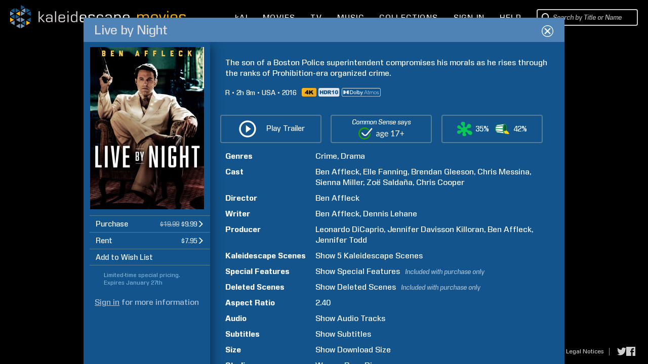

--- FILE ---
content_type: image/svg+xml
request_url: https://www.kaleidescape.com/movie-store/assets/v273631/images/quality/hdr10.svg
body_size: 2287
content:
<?xml version="1.0" encoding="utf-8"?>
<!-- Generator: Adobe Illustrator 28.1.0, SVG Export Plug-In . SVG Version: 6.00 Build 0)  -->
<svg version="1.1" id="Layer_1" xmlns="http://www.w3.org/2000/svg" xmlns:xlink="http://www.w3.org/1999/xlink" x="0px" y="0px"
	 viewBox="0 0 387.14 155.29" style="enable-background:new 0 0 387.14 155.29;" xml:space="preserve">
<style type="text/css">
	.st0{opacity:0.85;}
	.st1{fill:#FFFFFF;}
	.st2{fill:none;}
</style>
<g class="st0">
	<path class="st1" d="M126.16,57.96h-5.35V95.9h5.26c4.48,0,7.67-0.5,9.57-1.49c1.89-1,3.38-2.73,4.45-5.21s1.61-6.5,1.61-12.05
		c0-7.36-1.2-12.39-3.6-15.11C135.69,59.32,131.71,57.96,126.16,57.96z"/>
	<path class="st1" d="M207.67,58.06c-1.42-1.2-4.09-1.8-8-1.8h-9.42v14.11h9.05c0.98,0,2.87-0.32,5.68-0.95
		c1.42-0.28,2.58-1.01,3.48-2.18c0.9-1.17,1.35-2.51,1.35-4.03C209.8,60.98,209.09,59.26,207.67,58.06z"/>
	<path class="st1" d="M333.61,53.89c-3.19,0-5.49,1.62-6.92,4.85c-1.42,3.24-2.13,9.23-2.13,17.97c0,8.84,0.78,14.88,2.34,18.12
		c1.56,3.24,3.83,4.86,6.8,4.86c1.96,0,3.66-0.69,5.09-2.06c1.44-1.37,2.49-3.54,3.17-6.51c0.68-2.97,1.02-7.59,1.02-13.88
		c0-9.22-0.78-15.42-2.34-18.59C339.08,55.48,336.73,53.89,333.61,53.89z"/>
	<path class="st1" d="M359.75,0H27.39C12.26,0,0,12.54,0,28v99.29c0,15.46,12.26,28,27.39,28h332.36c15.12,0,27.39-12.54,27.39-28
		V28C387.14,12.54,374.87,0,359.75,0z M91.02,111.67H69.47V83.59H46.02v28.09H24.57V42.24h21.46v24.3h23.45v-24.3h21.55V111.67z
		 M160.71,93.98c-1.69,4.09-4.03,7.52-7.03,10.28s-6.22,4.6-9.66,5.52c-4.71,1.26-8.97,1.89-12.79,1.89H99.35V42.24h31.87
		c6.28,0,11.36,0.85,15.23,2.56c3.87,1.71,7.06,4.15,9.59,7.34c2.53,3.19,4.36,6.9,5.49,11.13c1.14,4.23,1.71,8.71,1.71,13.45
		C163.24,84.14,162.4,89.89,160.71,93.98z M212.74,111.67l-11.47-21.22c-1.45-2.75-2.75-4.53-3.88-5.35
		c-1.55-1.07-3.3-1.61-5.26-1.61h-1.89v28.18h-21.55V42.24h35.76c6.63,0,11.7,0.57,15.2,1.71s6.33,3.24,8.48,6.32
		c2.15,3.08,3.22,6.83,3.22,11.25c0,3.85-0.82,7.18-2.46,9.97c-1.64,2.79-3.9,5.06-6.78,6.8c-1.83,1.11-4.34,2.02-7.54,2.75
		c2.55,0.85,4.42,1.71,5.58,2.56c0.79,0.57,1.93,1.79,3.43,3.65c1.5,1.87,2.5,3.3,3,4.31l10.39,20.12H212.74z M284.44,111.67h-19.51
		V65.4c-3.16,2.4-6.21,4.34-9.17,5.83c-2.95,1.48-6.66,2.91-11.11,4.26V59.67c6.57-2.12,11.67-4.66,15.3-7.63
		c3.63-2.97,6.47-6.63,8.53-10.99h15.96V111.67z M355.77,104.09c-4.26,5.84-11.6,8.76-22.02,8.76c-5.84,0-10.56-0.93-14.16-2.79
		s-6.55-4.59-8.86-8.19c-1.67-2.56-2.98-6.05-3.91-10.49c-0.93-4.44-1.4-9.34-1.4-14.71c0-13.2,2.38-22.43,7.13-27.71
		c4.75-5.27,11.99-7.91,21.72-7.91c4.67,0,8.51,0.58,11.51,1.73c3,1.15,5.45,2.65,7.34,4.5c1.89,1.85,3.39,3.79,4.48,5.83
		c1.09,2.04,1.97,4.41,2.63,7.13c1.29,5.18,1.94,10.58,1.94,16.2C362.17,89.03,360.04,98.25,355.77,104.09z"/>
	<polygon class="st2" points="69.47,66.54 46.02,66.54 46.02,42.24 24.57,42.24 24.57,111.67 46.02,111.67 46.02,83.59 69.47,83.59 
		69.47,111.67 91.02,111.67 91.02,42.24 69.47,42.24 	"/>
	<path class="st2" d="M156.04,52.14c-2.53-3.19-5.72-5.64-9.59-7.34c-3.87-1.71-8.95-2.56-15.23-2.56H99.35v69.43h31.87
		c3.82,0,8.08-0.63,12.79-1.89c3.44-0.92,6.66-2.75,9.66-5.52s5.34-6.19,7.03-10.28c1.69-4.09,2.53-9.84,2.53-17.26
		c0-4.74-0.57-9.22-1.71-13.45C160.4,59.04,158.57,55.33,156.04,52.14z M140.08,89.2c-1.07,2.48-2.56,4.21-4.45,5.21
		c-1.89,0.99-5.08,1.49-9.57,1.49h-5.26V57.96h5.35c5.56,0,9.54,1.36,11.94,4.07c2.4,2.72,3.6,7.75,3.6,15.11
		C141.69,82.7,141.16,86.72,140.08,89.2z"/>
	<path class="st2" d="M223.59,87.24c-1.5-1.87-2.64-3.08-3.43-3.65c-1.17-0.85-3.03-1.71-5.58-2.56c3.19-0.73,5.7-1.64,7.54-2.75
		c2.87-1.74,5.13-4,6.78-6.8c1.64-2.79,2.46-6.12,2.46-9.97c0-4.42-1.07-8.17-3.22-11.25c-2.15-3.08-4.97-5.19-8.48-6.32
		s-8.57-1.71-15.2-1.71h-35.76v69.43h21.55V83.49h1.89c1.96,0,3.71,0.54,5.26,1.61c1.14,0.82,2.43,2.6,3.88,5.35l11.47,21.22h24.24
		L226.6,91.55C226.09,90.54,225.09,89.1,223.59,87.24z M208.45,67.25c-0.9,1.17-2.06,1.89-3.48,2.18c-2.81,0.63-4.71,0.95-5.68,0.95
		h-9.05V56.26h9.42c3.92,0,6.58,0.6,8,1.8c1.42,1.2,2.13,2.92,2.13,5.16C209.8,64.74,209.35,66.08,208.45,67.25z"/>
	<path class="st2" d="M259.96,52.04c-3.63,2.97-8.73,5.51-15.3,7.63v15.82c4.45-1.36,8.15-2.78,11.11-4.26
		c2.95-1.48,6.01-3.43,9.17-5.83v46.27h19.51V41.05h-15.96C266.43,45.41,263.59,49.08,259.96,52.04z"/>
	<path class="st2" d="M357.6,53.11c-1.09-2.04-2.58-3.98-4.48-5.83c-1.89-1.85-4.34-3.35-7.34-4.5c-3-1.15-6.84-1.73-11.51-1.73
		c-9.73,0-16.96,2.64-21.72,7.91c-4.75,5.27-7.13,14.51-7.13,27.71c0,5.37,0.47,10.27,1.4,14.71c0.93,4.44,2.23,7.93,3.91,10.49
		c2.3,3.6,5.26,6.33,8.86,8.19s8.32,2.79,14.16,2.79c10.42,0,17.76-2.92,22.02-8.76c4.26-5.84,6.39-15.06,6.39-27.66
		c0-5.62-0.65-11.02-1.94-16.2C359.56,57.52,358.69,55.14,357.6,53.11z M341.97,91.12c-0.68,2.97-1.74,5.14-3.17,6.51
		c-1.44,1.37-3.13,2.06-5.09,2.06c-2.97,0-5.23-1.62-6.8-4.86c-1.56-3.24-2.34-9.27-2.34-18.12c0-8.75,0.71-14.74,2.13-17.97
		c1.42-3.24,3.73-4.85,6.92-4.85c3.12,0,5.47,1.59,7.03,4.76c1.56,3.17,2.34,9.37,2.34,18.59
		C342.98,83.52,342.65,88.15,341.97,91.12z"/>
</g>
</svg>


--- FILE ---
content_type: image/svg+xml
request_url: https://www.kaleidescape.com/movie-store/assets/v273631/images/quality/atmos.svg
body_size: 1464
content:
<?xml version="1.0" encoding="utf-8"?>
<!-- Generator: Adobe Illustrator 28.1.0, SVG Export Plug-In . SVG Version: 6.00 Build 0)  -->
<svg version="1.1" id="Layer_1" xmlns="http://www.w3.org/2000/svg" xmlns:xlink="http://www.w3.org/1999/xlink" x="0px" y="0px"
	 viewBox="0 0 703.88 155.29" style="enable-background:new 0 0 703.88 155.29;" xml:space="preserve">
<style type="text/css">
	.st0{opacity:0.85;}
	.st1{fill:#FFFFFF;}
	.st2{opacity:0.85;fill:#FFFFFF;}
</style>
<g class="st0">
	<path class="st1" d="M675.88,8c11.03,0,20,8.97,20,20v99.29c0,11.03-8.97,20-20,20H28c-11.03,0-20-8.97-20-20V28
		C8,16.97,16.97,8,28,8H675.88 M675.88,0H28C12.6,0,0,12.6,0,28v99.29c0,15.4,12.6,28,28,28h647.88c15.4,0,28-12.6,28-28V28
		C703.88,12.6,691.28,0,675.88,0L675.88,0z"/>
</g>
<path class="st2" d="M408.85,111.63h-6.17l30.07-69.34h5.58l29.48,69.34h-6.17l-7.84-18.71h-37.12L408.85,111.63z M418.74,87.83
	h33.01l-16.36-39.67L418.74,87.83z M494.08,63.61h-13.03V42.24h-5.39v21.37h-9.5v4.51h9.6v31.76c0,8.91,5.58,11.75,11.17,11.75
	c2.74,0,5.09-0.49,7.25-1.27l-0.29-4.6c-1.66,0.78-3.72,1.27-5.58,1.27c-4.31,0-7.25-1.86-7.25-8.42V68.12h13.03V63.61z
	 M503.93,111.63h5.39V87.22c0-12.73,7.15-19.2,14.4-19.2c9.4,0,11.66,7.15,11.66,15.57v28.04h5.39v-25c0-10.09,4.7-18.61,14.2-18.61
	c9.21,0,12.44,7.54,12.44,16.55l0,27.06h5.29l0-29.02c0-10.77-5.19-19-16.94-19c-7.54,0-13.42,3.92-16.36,10.87h-0.2
	c-2.55-7.64-7.74-10.87-14.59-10.87c-6.46,0-12.73,4.02-15.38,10.28h-0.2c0-2.45-0.2-7.74-0.39-10.28h-5.09
	c0.29,3.04,0.39,9.11,0.39,11.65V111.63z M604.95,111.7c-14.1,0-24-10.28-24-24.09c0-13.91,9.89-24,24-24
	c14.2,0,24.09,10.09,24.09,24C629.05,101.42,619.15,111.7,604.95,111.7z M604.95,68.22c-11.36,0-18.51,8.52-18.51,19.39
	c0,10.87,7.15,19.29,18.51,19.29c11.46,0,18.61-8.42,18.61-19.29C623.56,76.74,616.41,68.22,604.95,68.22z M667.37,71.4
	c-2.94-5-8.72-7.74-15.38-7.74c-7.93,0-15.57,3.92-15.57,12.73c0,16.94,26.54,9.4,26.54,21.84c0,6.37-5.58,8.91-11.26,8.91
	c-5.58,0-10.48-2.94-13.12-7.05l-4.21,3.04c3.92,5.78,10.48,8.52,17.34,8.52c8.33,0,16.55-4.11,16.55-13.81
	c0-7.44-5.58-10.97-15.28-13.12c-7.54-1.66-11.46-3.43-11.46-8.72c0-5.68,5.48-7.93,10.28-7.93c5.09,0,9.21,2.45,11.46,6.27
	L667.37,71.4z M29.56,111.55h10.22c19.08,0,34.64-15.56,34.64-34.64S58.87,42.28,39.78,42.28H29.56V111.55z M128.1,42.28h-10.22
	c-19.08,0-34.64,15.56-34.64,34.64s15.56,34.64,34.64,34.64h10.22V42.28z M174.1,42.28h-25.02v69.28h25.02
	c19.1,0,34.64-15.54,34.64-34.64S193.2,42.28,174.1,42.28z M174.1,101.05h-14.52V52.78h14.52c13.3,0,24.14,10.84,24.14,24.14
	C198.23,90.21,187.4,101.05,174.1,101.05z M238.07,63.61c-13.24,0-24,10.77-24,24s10.77,24,24,24s24-10.77,24-24
	C262.07,74.38,251.31,63.61,238.07,63.61z M238.07,102c-8.03,0-14.47-6.53-14.47-14.47c0-8.03,6.53-14.47,14.47-14.47
	c7.94,0,14.47,6.53,14.47,14.47C252.54,95.56,246.01,102,238.07,102z M268.87,111.63h10.5V42.29h-10.5V111.63z M312.44,63.62
	c-5.1,0-9.83,1.6-13.72,4.33l0-25.65h-10.52l0,69.35h10.52v-4.34c3.89,2.72,8.62,4.33,13.72,4.33c13.24,0,24-10.77,24-24
	C336.44,74.38,325.68,63.62,312.44,63.62z M312.44,102c-6.42,0-11.82-4.18-13.72-9.91c-0.48-1.44-0.75-2.97-0.75-4.56
	c0-1.6,0.27-3.13,0.75-4.57c1.92-5.77,7.37-9.9,13.72-9.9c7.94,0,14.47,6.53,14.47,14.47C326.91,95.56,320.38,102,312.44,102z
	 M374.91,63.63l-13.68,30.76l-13.68-30.76h-11.47l19.42,43.64c0,0-4.75,10.69-4.76,10.72c-1.26,2.82-4.58,4.1-7.39,2.84l-1.51-0.67
	l-4.24,9.51l0,0l0,0l0.02,0.01l3.64,1.62c6.83,3.05,14.88-0.05,17.93-6.9c0.03-0.06,24.86-55.56,27.2-60.78H374.91z"/>
</svg>


--- FILE ---
content_type: image/svg+xml
request_url: https://www.kaleidescape.com/movie-store/assets/v273631/images/csm/CS_age17_k_whi.svg
body_size: 1686
content:
<svg xmlns="http://www.w3.org/2000/svg" viewBox="0 0 84.16 22.5"><defs><style>.cls-1{fill:#249a10;}.cls-2{fill:#ffffff;}</style></defs><title>Layer 14</title><g class="cls-2" id="Layer_2" data-name="Layer 2"><g id="Layer_14" data-name="Layer 14"><path d="M38.75,16.53h-.6a.73.73,0,0,1-.32-.06.33.33,0,0,1-.16-.26l-.15-.72c-.21.19-.41.35-.6.5a3.76,3.76,0,0,1-.61.36,3,3,0,0,1-.68.23,4,4,0,0,1-.81.07,2.84,2.84,0,0,1-.84-.12,2,2,0,0,1-.68-.38,1.78,1.78,0,0,1-.46-.64,2.14,2.14,0,0,1-.17-.91,1.72,1.72,0,0,1,.25-.89,2.28,2.28,0,0,1,.81-.75,5.16,5.16,0,0,1,1.47-.54,10,10,0,0,1,2.22-.21V11.6A2,2,0,0,0,37,10.24a1.41,1.41,0,0,0-1.14-.47,2.23,2.23,0,0,0-.83.13,2.7,2.7,0,0,0-.59.28l-.43.28a.63.63,0,0,1-.35.13.48.48,0,0,1-.4-.26L33,9.9A4.44,4.44,0,0,1,34.42,9a4.13,4.13,0,0,1,1.64-.31,2.78,2.78,0,0,1,1.15.22,2.36,2.36,0,0,1,.85.59,2.43,2.43,0,0,1,.51.92,3.76,3.76,0,0,1,.18,1.19Zm-3.52-.83a2.59,2.59,0,0,0,.65-.07,2.49,2.49,0,0,0,.56-.21A2.72,2.72,0,0,0,37,15.1a4.73,4.73,0,0,0,.47-.44V13.07a9.08,9.08,0,0,0-1.6.12,4.35,4.35,0,0,0-1.06.31,1.47,1.47,0,0,0-.6.45,1,1,0,0,0-.19.58,1.19,1.19,0,0,0,.1.53,1,1,0,0,0,.27.37,1.22,1.22,0,0,0,.39.21A2,2,0,0,0,35.23,15.7Z"/><path d="M43.41,8.68a4,4,0,0,1,.94.11,2.54,2.54,0,0,1,.79.33h2.1v.5c0,.17-.11.27-.32.32l-.88.12a2.27,2.27,0,0,1,.26,1.11,2.45,2.45,0,0,1-.21,1,2.36,2.36,0,0,1-.61.79,2.51,2.51,0,0,1-.91.5,3.57,3.57,0,0,1-1.16.18,3.75,3.75,0,0,1-1-.13,1.12,1.12,0,0,0-.37.34.59.59,0,0,0-.13.35.48.48,0,0,0,.22.43,1.46,1.46,0,0,0,.59.21,5.13,5.13,0,0,0,.83.06h.95a5,5,0,0,1,1,.09,2.71,2.71,0,0,1,.83.28,1.41,1.41,0,0,1,.58.53,1.55,1.55,0,0,1,.23.88,2.12,2.12,0,0,1-.25,1,2.69,2.69,0,0,1-.72.84,3.54,3.54,0,0,1-1.13.58,4.77,4.77,0,0,1-1.52.22A5.94,5.94,0,0,1,42,19.15a4,4,0,0,1-1.06-.45,1.93,1.93,0,0,1-.62-.66,1.51,1.51,0,0,1-.21-.77,1.39,1.39,0,0,1,.36-1,2.46,2.46,0,0,1,1-.64,1.34,1.34,0,0,1-.52-.41,1.1,1.1,0,0,1-.19-.68,1.12,1.12,0,0,1,.06-.35,1.46,1.46,0,0,1,.18-.35,1.93,1.93,0,0,1,.31-.33,2.31,2.31,0,0,1,.43-.29,2.37,2.37,0,0,1-.9-.85,2.35,2.35,0,0,1-.32-1.23,2.32,2.32,0,0,1,.22-1,2.1,2.1,0,0,1,.6-.78,2.6,2.6,0,0,1,.93-.5A3.7,3.7,0,0,1,43.41,8.68Zm2.41,8.24a.72.72,0,0,0-.16-.47,1.15,1.15,0,0,0-.44-.28,3.28,3.28,0,0,0-.63-.14,6.06,6.06,0,0,0-.76-.05H43a2.9,2.9,0,0,1-.79-.1,2.37,2.37,0,0,0-.7.5,1,1,0,0,0-.27.71.92.92,0,0,0,.13.49,1.1,1.1,0,0,0,.41.39,2.49,2.49,0,0,0,.69.26,4.61,4.61,0,0,0,1,.09,4.22,4.22,0,0,0,1-.1,2.32,2.32,0,0,0,.73-.29,1.43,1.43,0,0,0,.47-.44A1.11,1.11,0,0,0,45.82,16.92Zm-2.41-4.16a2,2,0,0,0,.72-.12,1.28,1.28,0,0,0,.53-.32,1.16,1.16,0,0,0,.32-.49,1.61,1.61,0,0,0,.11-.63,1.46,1.46,0,0,0-.43-1.12,2.07,2.07,0,0,0-2.5,0,1.46,1.46,0,0,0-.43,1.12,1.81,1.81,0,0,0,.11.63,1.27,1.27,0,0,0,.32.49,1.42,1.42,0,0,0,.53.32A2,2,0,0,0,43.41,12.76Z"/><path d="M51.65,8.69a3.51,3.51,0,0,1,1.28.23,3,3,0,0,1,1,.67,3.07,3.07,0,0,1,.66,1.08,4,4,0,0,1,.25,1.47,1,1,0,0,1-.07.43.3.3,0,0,1-.26.1H49.39a4.35,4.35,0,0,0,.2,1.28,2.6,2.6,0,0,0,.5.9,2,2,0,0,0,.76.54,2.64,2.64,0,0,0,1,.18,2.84,2.84,0,0,0,.88-.12,4.51,4.51,0,0,0,.64-.25,4.19,4.19,0,0,0,.45-.26.58.58,0,0,1,.31-.12.3.3,0,0,1,.25.13l.39.5a2.62,2.62,0,0,1-.61.53,3.74,3.74,0,0,1-.75.37,4.5,4.5,0,0,1-.82.22,6.22,6.22,0,0,1-.85.07,4,4,0,0,1-1.48-.27,3.22,3.22,0,0,1-1.16-.8,3.57,3.57,0,0,1-.77-1.29,5.31,5.31,0,0,1-.27-1.77A4.33,4.33,0,0,1,48.3,11a3.35,3.35,0,0,1,1.84-2A3.84,3.84,0,0,1,51.65,8.69Zm0,1a2.09,2.09,0,0,0-1.54.56,2.66,2.66,0,0,0-.7,1.58h4.2a3,3,0,0,0-.13-.87,1.94,1.94,0,0,0-.39-.67,1.62,1.62,0,0,0-.61-.45A2.16,2.16,0,0,0,51.68,9.69Z"/><path d="M60.6,15.49H63V8.05c0-.23,0-.45,0-.68L61,9l-.15.09-.15,0a.35.35,0,0,1-.2-.05A.4.4,0,0,1,60.38,9L60,8.4,63.2,5.59h1.11v9.9h2.14v1H60.6Z"/><path d="M75.52,5.61v.61a1.35,1.35,0,0,1-.06.43,2.61,2.61,0,0,1-.12.28l-4.52,9.12a1,1,0,0,1-.27.34.77.77,0,0,1-.47.14h-1l4.59-9a2.91,2.91,0,0,1,.2-.35,1.7,1.7,0,0,1,.23-.3h-5.7a.38.38,0,0,1-.34-.34V5.61Z"/><path d="M81.06,7.64V10.9h3.1v1h-3.1V15.2H79.94V11.93H76.86v-1h3.08V7.64Z"/><path class="cls-1" d="M19.85,12.34a8.66,8.66,0,1,1-2.46-7.23q.32.32.6.66l1.64-2-.42-.47A11.25,11.25,0,0,0,0,11.25,11.25,11.25,0,0,0,11.25,22.5,11.23,11.23,0,0,0,22.34,9.43Z"/><path d="M12.33,16h0A4.76,4.76,0,0,1,9,14.56L6,11.4A1.17,1.17,0,0,1,6,9.73a1.2,1.2,0,0,1,1.68,0L10.77,13h0a2.4,2.4,0,0,0,1.58.69,3.3,3.3,0,0,0,2.29-1.3L23.42,1.77a1.19,1.19,0,0,1,1.84,1.52L16.42,13.91A5.43,5.43,0,0,1,12.33,16Z"/></g></g></svg>